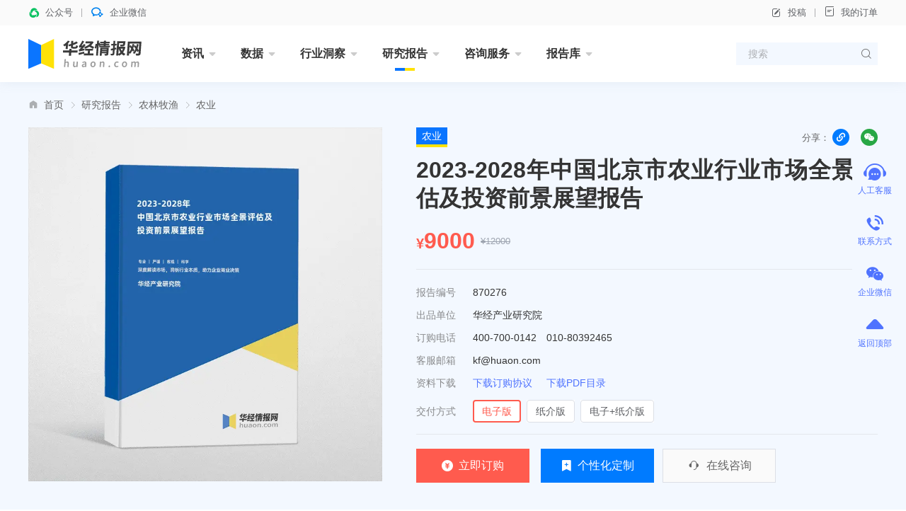

--- FILE ---
content_type: text/html; charset=UTF-8
request_url: https://www.huaon.com/channel/agriculture/870276.html
body_size: 22239
content:
<!DOCTYPE html>
<html lang="zh">
<head>
<meta charset="UTF-8">
<meta name="applicable-device" content="pc" />
<title>2023-2028年中国北京市农业行业市场全景评估及投资前景展望报告_华经情报网_华经产业研究院</title>
<meta name="Keywords" content="2023-2028年中国北京市农业行业市场全景评估及投资前景展望报告" />
<meta name="Description" content="2023-2028年中国北京市农业行业市场全景评估及投资前景展望报告，主要包括规划分析、重点企业竞争力分析、投资前景分析、投资战略与客户策略分析等内容。" />
<link rel="dns-prefetch" href="//cdn.huaon.com">
<link rel="shortcut icon " type="images/x-icon" href="//www.huaon.com/favicon.ico">

<meta name="referrer" content="unsafe-url" />

<link rel="stylesheet" href="/assets/cdn/bootstrap@4/css/bootstrap.min.css">
<link rel="stylesheet" href="//at.alicdn.com/t/c/font_1708787_q8x0j773zcm.css">
<link rel="stylesheet" href="/assets/css/huaon.min.css?v=1.1.1.1">

<style>
.anchor {
    display: block;
    height: 160px;
    margin-top: -160px;
    visibility: hidden;
}

.is-summary p, .is-summary div {
    font-size: 14px;
    line-height: 24px;
    text-align: justify;
    margin-top: 16px;
}

.is-summary p:empty, .is-summary div:empty{
    display: none;
}

.is-summary {
    margin-top: -16px;
}
.hua-list-qwyy .img figure img{object-fit:contain}
</style>

</head>
<body class="research">
<header class="hua-header poi-sticky">
  <div class="hua-header-top">
    <div class="container">
      <div class="hua-header-top__links flex-cy">
        <a class="flex-cy poi-r hover">
          <i class="iconfont icon-wxkfh t-wechat t-bold mr-8"></i>
          <span>公众号</span>
                    <div class="poi-a poi-left poi-top100p padding-24 hover-el-show bg-white shadow z-index-9999">
            <div class="img img-square bg-grey w-96">
              <figure><img src="https://cdn.huaon.com/images/2023/0310/dc8251807f6fb35cf33dc0f580d2d836174eb5ca.png?x-oss-process=style/w120" alt="华经微信公众号"></figure>
            </div>
          </div>
        </a>
        <a class="flex-cy poi-r hover">
          <i class="iconfont icon-qixin t-wxkfh t-bold mr-8"></i>
          <span>企业微信</span>
                    <div class="poi-a poi-left poi-top100p padding-24 hover-el-show bg-white shadow z-index-9999">
            <div class="img img-square bg-grey w-96">
              <figure><img src="https://cdn.huaon.com/images/2023/0310/1a19a9cfd5c98fd9ea188cca9f80ac0cde6e6dda.png?x-oss-process=style/w120" alt="华经企业微信"></figure>
            </div>
          </div>
        </a>
      </div>

      <div class="hua-header-top__links flex-cy">
        <a class="flex-cy" onclick="document.getElementById('tgDialog').style.display='block'"><i class="iconfont icon-bianji mr-8"></i>投稿</a>
        <a href="/order/query" target="_blank"><i class="iconfont icon-dingdan mr-8"></i>我的订单</a>
      </div>
    </div>
  </div>

  <nav class="hua-nav ">
    <div class="container">
      <h2 class="hua-nav__logo"><a href="/"><img class="w-160" src="https://cdn.huaon.com/images/2023/0310/9661f350ca4a02f8d7917adc992aea1e947f903d.svg" alt="华经情报网-华经产业研究院-专注大中华区产业经济情报与研究"></a></h2>
      <ul class="hua-nav__inner">
        <li class="hua-nav__item is-menu ">
          <a class="hua-nav__link" href="/zixun/">资讯<i class="iconfont icon-xiangxia"></i></a>
          <div class="hua-nav-menu">
            <div class="hua-nav-menu__inner">
              <a href="/channel/economy/">财经资讯</a>
              <a href="/channel/xinsanban/">企业动态</a>
              <a href="/channel/tech/">产业前沿</a>
              <a href="/channel/focus/">行业简讯</a>
            </div>
          </div>
        </li>
        <li class="hua-nav__item is-menu ">
          <a class="hua-nav__link" href="/channel/data/">数据<i class="iconfont icon-xiangxia"></i></a>
          <div class="hua-nav-menu">
            <div class="hua-nav-menu__inner">
              <a href="/channel/chinadata/">宏观数据</a>
              <a href="/channel/industrydata/">行业数据</a>
              <a href="/channel/tradedata/">贸易数据</a>
              <a href="/channel/comdata/">企业数据</a>
              <a href="/channel/rank/">排行榜</a>
            </div>
          </div>
        </li>
        <li class="hua-nav__item is-menu ">
          <a class="hua-nav__link" href="/dongcha/">行业洞察<i class="iconfont icon-xiangxia"></i></a>
          <div class="hua-nav-menu">
            <div class="hua-nav-menu__inner">
              <a href="/channel/trend/">华经观点</a>
              <a href="/channel/baike/">行业百科</a>
              <a href="/channel/china/">产业政策</a>
            </div>
          </div>
        </li>
        <li class="hua-nav__item is-menu is-active">
          <a class="hua-nav__link" href="/channel/report/">研究报告<i class="iconfont icon-xiangxia"></i></a>
          <div class="hua-nav-menu is-report">
            <div class="hua-nav-menu__inner">
              <a href="/projectrp" class="is-red t-600">专题报告</a>
              <a href="/channel/jingpin" class="is-red t-600">精品报告</a>
              <i class="w-100p"></i>
              <a href="/channel/energy/">能源矿产</a>
              <a href="/channel/pec/">石油化工</a>
              <a href="/channel/tmt/">互联网信息技术</a>
              <a href="/channel/fin_ins/">金融保险</a>
              <a href="/channel/fangchan/">建筑建材</a>
              <a href="/channel/machine/">机械设备</a>
              <a href="/channel/electric/">电子电器</a>
              <a href="/channel/food/">食品饮料</a>
              <a href="/channel/agri/">农林牧渔</a>
              <a href="/channel/tour/">旅游商贸</a>
              <a href="/channel/medicine/">医疗医药</a>
              <a href="/channel/transport/">交通物流</a>
              <a href="/channel/light/">轻工纺织</a>
              <a href="/channel/protect/">节能环保</a>
              <a href="/channel/educat/">文教体娱</a>
              <a href="/channel/services/">现代服务</a>
              <a href="/channel/safety/">安全防护</a>
              <a href="/channel/other/">其他行业</a>
            </div>
          </div>
        </li>
        <li class="hua-nav__item is-menu ">
          <a class="hua-nav__link" href="/consult/">咨询服务<i class="iconfont icon-xiangxia"></i></a>
          <div class="hua-nav-menu">
            <div class="hua-nav-menu__inner">
              <a href="/consult/feasible/">可行性研究报告</a>
              <a href="/consult/commerce/">商业计划书</a>
              <a href="/consult/custom.html">定制报告</a>
            </div>
          </div>
        </li>
        <li class="hua-nav__item is-menu ">
          <a class="hua-nav__link" href="/library/">报告库<i class="iconfont icon-xiangxia"></i></a>
          <div class="hua-nav-menu">
            <div class="hua-nav-menu__inner">
              <a href="/library/business/">华经商讯</a>
              <a href="/library/bulletin/">行业简报</a>
              <a href="/library/handbook/">产业图鉴</a>
              <a href="/library/enterprise/">企业洞析</a>
            </div>
          </div>
        </li>
<!--        <li class="hua-nav__item is-menu ">-->
<!--          <a class="hua-nav__link" href="/chart/">图表库<i class="iconfont icon-xiangxia"></i></a>-->
<!--          <div class="hua-nav-menu">-->
<!--            <div class="hua-nav-menu__inner">-->
<!--              <a href="/chart/">行业图表</a>-->
<!--              <a href="/chart/dongcha">行业洞察</a>-->
<!--              <a href="/chart/report">研究报告</a>-->
<!--              <a href="/chart/free">免费报告</a>-->
<!--            </div>-->
<!--          </div>-->
<!--        </li>-->
      </ul>
      <form class="hua-header-search" action="/search">
        <input name="word" class="hua-header-search__input" placeholder="搜索">
        <button type="submit" class="iconfont icon-search"></button>
      </form>
    </div>
  </nav>
</header>

<div id="tgDialog" style="display:none">
  <div class="modal fade show display-block">
    <div class="modal-dialog modal-dialog-centered">
      <div class="modal-content">
        <div class="modal-body text-center t-18">
          <p class="mt-24">如有投稿需求，请把文章发送到邮箱</p>
          <strong>tougao@huaon.com</strong>
          <p>一经录用会有专人和您联系</p>
          <p class="mt-24">公众号客服</p>
          <div class="img ml-auto mr-auto img-square w-112">
            <figure><img src="//cdn.huaon.com/qrcode.png?x-oss-process=style/fine" alt="华经情报网公众号二维码"></figure>
          </div>
          <div class="flex-center mt-24 mb-16">
            <button type="button" class="btn btn-primary w-144" onclick="document.getElementById('tgDialog').style.display='none'">我知道了</button>
          </div>
        </div>
      </div>
    </div>
  </div>
  <div class="modal-backdrop fade show"></div>
</div>



<main>
  <section class="hua-report__wrap padding-t-24">
    <div class="container">
      <ol class="breadcrumb iconfont icon-home-fill"><li class="breadcrumb-item"><a href="/">首页</a></li><li class="breadcrumb-item"><a href="/channel/report">研究报告</a></li><li class="breadcrumb-item"><a href="/channel/agri">农林牧渔</a></li><li class="breadcrumb-item"><a href="/channel/agriculture">农业</a></li></ol>
                  <section class="hua-report mt-24 padding-b-48">
        <div class="hua-report__cover img img-square mr-48">
          <figure class="no-bg">
                        <img src="//www.huaon.com/cover/02/76/870276.webp?v=2023-10-17 15:19:27" alt="2023-2028年中国北京市农业行业市场全景评估及投资前景展望报告">
                      </figure>
        </div>

        <form class="hua-report__content hua-report-form flex-fluid flex-column" action="/order" id="vueApp">
          <input type="hidden" name="id" value="870276">
          <div class="flex-cy mb-12">
            <a class="hua-tag hua-tag--blue hua-tag--lg" href="/tag/nongye" target="_blank">农业</a>            <div class="ml-auto t-secondary flex-cy t-center">
              <span class="mr-4 t-13">分享：</span>
              <div class="pointer w-24 h-24 rounded-circle bg-primary t-white mr-16 flex-center poi-r hover-el-wrap" id="pageCopyUrl">
                <div class="tooltip bs-tooltip-top poi-bottom hover-el" style="opacity:1;margin-bottom:26px">
                  <i class="arrow poi-center-x"></i>
                  <div class="tooltip-inner t-nowrap t-12">复制链接</div>
                </div>
                <i class="iconfont icon-link- t-14"></i>
              </div>
              <div class="poi-r hua-content__share-qrcode-wrap flex">
                <i class="iconfont icon-weixin pointer w-24 h-24 rounded-circle bg-success t-white flex-center t-14"></i>
                <div class="hua-content__share-qrcode is-bottom" id="pageQRCode"></div>
              </div>
            </div>
          </div>
          <h1 class="hua-report__name">2023-2028年中国北京市农业行业市场全景评估及投资前景展望报告</h1>
          <span class="poi-a disabled opacity-0">发布时间：2023-02-17</span>

          <div class="hua-report__jia t-price h-48 flex-cy mt-16">
            <small class="t-20 mt-8 t-600">¥</small>
            <strong class="t-32" v-text="price||9000">9000</strong>
            <del class="t-13 t-placeholder ml-8 mr-24">¥12000</del>
          </div>

          <i class="line mt-16 mb-16"></i>

          <ul class="l-32 mb-16">
            <li class="flex-cy"><label class="t-secondary w-80 opacity-75">报告编号</label><span>870276</span></li>
            <li class="flex-cy"><label class="t-secondary w-80 opacity-75">出品单位</label><span>华经产业研究院</span></li>
            <li class="flex-cy"><label class="t-secondary w-80 opacity-75">订购电话</label><span>400-700-0142　010-80392465</span></li>
            <li class="flex-cy"><label class="t-secondary w-80 opacity-75">客服邮箱</label><span>kf@huaon.com</span></li>
            <li class="flex-cy"><label class="t-secondary w-80 opacity-75">资料下载</label><span>
              <a class="t-blue mr-16" href="https://cdn.huaon.com/%E5%8D%8E%E7%BB%8F%E6%83%85%E6%8A%A5%E7%BD%91%E4%BA%A7%E5%93%81%E8%AE%A2%E8%B4%AD%E5%8D%95.docx">下载订购协议</a>
              <a class="t-blue" href="//www.huaon.com/pdf/02/76/870276.pdf">下载PDF目录</a>
            </span></li>
            <li class="flex-cy mt-8">
              <label class="t-secondary w-80 opacity-75">交付方式</label>
              <div class="hua-report__price-items flex-fluid hua-report-type">
                <label class="hua-report__price-item"><input type="radio" name="type" value="1" checked="checked" @click="price=9000"><span>电子版</span></label>
                <label class="hua-report__price-item"><input type="radio" name="type" value="2" @click="price=9000"><span>纸介版</span></label>
                <label class="hua-report__price-item"><input type="radio" name="type" value="3" @click="price=9200"><span>电子+纸介版</span></label>
              </div>
            </li>
          </ul>

          <i class="line mt-auto mb-20"></i>
          <div class="hua-report__btns flex-cy">
            <button type="submit" class="btn btn-danger btn--cart h-48 btn-submit flex-c w-160 mr-16"><i class="iconfont icon-a-13_1_3 mr-8"></i>立即订购</button>
            <a class="btn btn-primary h-48 mr-12 flex-c w-160" href="/consult/custom.html" target="_blank"><i class="iconfont icon-a-13_1_4 mr-8"></i>个性化定制</a>
            <a class="btn btn-plain h-48 mr-12 flex-c w-160 bg-grey border-blue-light t-secondary" onclick="open53()"><i class="iconfont icon-a-13_1_5 mr-8 t-20"></i>在线咨询</a>
          </div>
        </form>
      </section>
    </div>
  </section>

  <div class="anchor" id="report_contents"></div>
  <div class="container mt-16">
    <section class="hua-content__wrap">
      <div class="hua-report-contents__wrap ">
        <section class="hua-report-nav flex-cy" style="top:116px">
          <i class="poi-a poi-left poi-bottom w-100p bg-blue-light h-1"></i>
          <ul class="hua-report-nav__inner flex">
            <li id="menu" class="is-active"><a href="#report_contents">报告目录</a></li>
            <li id="method"><a href="#report_method">研究方法</a></li>
            <li id="data"><a href="#report_data">数据来源</a></li>
          </ul>

          <div class="ml-auto t-12">
            <a class="t-grey hover" href="https://cdn.huaon.com/%E5%8D%8E%E7%BB%8F%E6%83%85%E6%8A%A5%E7%BD%91%E4%BA%A7%E5%93%81%E8%AE%A2%E8%B4%AD%E5%8D%95.docx">下载订购协议</a>
            <i class="line line-v h-12 ml-12 mr-12"></i>
            <a class="t-grey hover" href="/about#订购流程">订购流程</a>
          </div>
        </section>

        <div class="hua-report__section mt-24">
          <div class="hua-report-contents__body is-summary  t-14 l-24 t-justify">
           <p>
	本研究报告数据主要采用国家统计数据，海关总署，问卷调查数据，商务部采集数据等数据库。其中宏观经济数据主要来自国家统计局，部分行业统计数据主要来自国家统计局及市场调研数据，企业数据主要来自于国统计局规模企业统计数据库及证券交易所等，价格数据主要来自于各类市场监测数据库。
</p>
<p>
</p>
<p>
	          </div>
        </div>

        <div class="hua-report__section mt-24">
          <h3 class="hua-report__section-title">报告目录</h3>
          <div class="hua-report-contents__body is-report mb-40"><div class="anchor" id="chapter_1"></div><h4><span class="is-chapter-num">第一章</span>中国农业生产发展分析</h4><p>第一节 中国农业经济发展分析</p><p>一、农业经济发展概况</p><p>二、农业固定资产投资</p><p>三、农业播种情况分析</p><p>四、农业总产值及构成</p><p>五、国有农场生产情况分析</p><p>第二节 中国农业生产情况分析</p><p>一、粮食作物生产情况分析</p><p>二、油料作物生产情况分析</p><p>三、林产品生产情况分析</p><p>四、畜产品生产情况分析</p><p>五、水产品生产情况分析</p><p>六、水果产品生产情况分析</p><p>第三节 中国农产品生产效益分析</p><p>一、粮食作物生产成本效益</p><p>二、油料作物生产成本效益</p><p>三、生猪养殖生产成本效益</p><p>四、水果生产成本效益分析</p><p>第四节 中国现代农业发展分析</p><p>一、现代农业的内涵分析</p><p>二、现代农业基本特征分析</p><p>三、现代农业发展类型</p><p>（一）都市农业</p><p>（二）设施农业</p><p>（三）生态农业</p><p>（四）加工农业</p><p>（五）订单农业</p><p>（六）特色农业</p><p>（七）高效农业</p><p>（八）立体农业</p><p>四、现代农业发展前景展望</p><p>五、现代农业发展目标分析</p><div class="anchor" id="chapter_2"></div><h4><span class="is-chapter-num">第二章</span>年北京市农业发展环境分析</h4><p>第一节 年北京市经济发展环境分析</p><p>一、北京GDP增长情况分析</p><p>二、工业经济发展形势分析</p><p>三、社会固定资产投资分析</p><p>四、全社会消费品零售总额</p><p>五、城乡居民收入增长分析</p><p>六、居民消费价格变化分析</p><p>第二节 北京市农业政策环境分析</p><p>第三节 北京市农业生产社会环境分析</p><p>一、北京耕地资源现状分析</p><p>二、北京市农业人口数量分析</p><p>三、北京市农村居民收入分析</p><p>四、北京市农村医疗情况分析</p><div class="anchor" id="chapter_3"></div><h4><span class="is-chapter-num">第三章</span>北京市农业发展分析</h4><p>第一节 北京市农业发展现状</p><p>一、北京市农业技术推广分析</p><p>二、北京农产品质量安全情况</p><p>三、北京农业信息化发展现状</p><p>四、北京市农业固定资产投资情况</p><p>五、北京市农业总产值及其构成</p><p>第二节 北京市农业重点领域分析</p><p>一、北京市设施农业发展分析</p><p>二、北京市绿色生态农业分析</p><p>三、北京市现代高效农业分析</p><p>四、北京市都市休闲农业分析</p><p>第三节 北京市现代农业重点技术分析</p><p>一、生物育种</p><p>二、农业机械</p><p>三、施用肥料</p><p>四、栽培技术</p><div class="anchor" id="chapter_4"></div><h4><span class="is-chapter-num">第四章</span>北京市农产品生产情况分析</h4><p>第一节 北京市农作物播种面积分析</p><p>一、北京市粮食作物播种面积</p><p>（一）北京市稻谷播种面积</p><p>（二）北京市小麦播种面积</p><p>（三）北京市玉米播种面积</p><p>（四）北京市大豆播种面积</p><p>二、北京市油料播种面积分析</p><p>三、北京市棉花播种面积分析</p><p>四、北京市药材播种面积分析</p><p>五、北京瓜类及草莓播种面积</p><p>六、北京蔬菜及食用菌播种面积</p><p>七、北京市饲料播种面积分析</p><p>八、北京市花卉播种面积分析</p><p>九、北京市果园面积分析</p><p>第二节 北京市农作物生产情况分析</p><p>一、北京市粮食作物产量分析</p><p>（一）北京市稻谷产量分析</p><p>（二）北京市小麦产量分析</p><p>（三）北京市玉米产量分析</p><p>（四）北京市大豆产量分析</p><p>二、北京市油料产量分析</p><p>三、北京市棉花产量分析</p><p>四、北京市药材产量分析</p><p>五、北京瓜类及草莓产量</p><p>六、北京蔬菜及食用菌产量</p><p>七、北京干鲜果品产量分析</p><p>第三节 北京市林业生产情况分析</p><p>一、北京市造林面积分析</p><p>二、北京市育苗面积分析</p><p>第四节 北京市畜产品生产情况分析</p><p>一、北京市畜牧养殖规模分析</p><p>（一）北京市牛养殖规模</p><p>（二）北京市羊养殖规模</p><p>（三）北京市猪养殖规模</p><p>（四）北京市家禽存栏量</p><p>（五）北京市兔子存栏量</p><p>二、北京市畜产品产量分析</p><p>（一）北京市肉类产量分析</p><p>（二）北京市猪肉产量分析</p><p>（三）北京市牛肉产量分析</p><p>（四）北京市羊肉产量分析</p><p>（五）北京市牛奶产量分析</p><p>（六）北京市禽蛋产量分析</p><p>第五节 北京市水产品生产情况分析</p><p>一、北京市渔业水域面积</p><p>二、北京市水产品总产量</p><div class="anchor" id="chapter_5"></div><h4><span class="is-chapter-num">第五章</span>2018-2022年北京市农副食品加工市场分析</h4><p>第一节 2018-2022年北京市农副食品加工行业分析</p><p>一、2018-2022年北京市农副食品加工行业分析</p><p>二、2018-2022年北京市农副食品加工行业分析</p><p>第二节 2018-2022年北京市农副食品加工重点领域分析</p><p>一、北京市谷物磨制行业发展分析</p><p>二、北京屠宰及肉类加工行业分析</p><p>三、北京市果蔬加工行业发展分析</p><p>四、北京市饲料加工行业发展分析</p><p>第三节 2018-2022年北京市农副食品加工行业分析</p><p>一、北京市农副食品加工企业数量分析</p><p>二、北京市农副食品加工行业资产总额</p><p>三、北京市农副食品加工行业销售收入</p><p>四、北京市农副食品加工行业利润总额</p><p>第四节 2018-2022年北京市农副食品加工经营效益</p><p>一、北京市农副食品加工所属行业偿债能力</p><p>二、北京市农副食品加工所属行业盈利能力</p><p>三、北京市农副食品加工所属行业的毛利率</p><p>四、北京市农副食品加工所属行业运营能力</p><div class="anchor" id="chapter_6"></div><h4><span class="is-chapter-num">第六章</span>北京市农产品贸易市场分析</h4><p>第一节 中国农产品贸易市场分析</p><p>一、中国农产品进出口分析</p><p>二、北京市农产品进口情况</p><p>三、北京市农产品出口情况</p><p>第二节 北京市农产品贸易壁垒分析</p><p>一、绿色贸易壁垒</p><p>二、检验检疫壁垒</p><p>三、身份认证/验证壁垒</p><p>四、标签规则壁垒</p><p>五、贸易救济壁垒</p><p>六、其他非关税壁垒</p><p>第三节 北京市农产品国际竞争力分析</p><div class="anchor" id="chapter_7"></div><h4><span class="is-chapter-num">第七章</span>北京市农产品流通销售市场分析</h4><p>第一节 北京市农产品流通市场分析</p><p>一、北京市农产品流通发展现状</p><p>二、北京市农产品流通中心分析</p><p>三、北京市农产品流通发展策略</p><p>第二节 北京市农产品批发市场分析</p><p>一、北京市农批市场交易规模</p><p>二、北京市粮油批发市场分析</p><p>三、北京市肉禽蛋批发市场分析</p><p>四、北京市水产品批发市场分析</p><p>五、北京市蔬菜批发市场分析</p><p>六、北京干鲜果品批发市场分析</p><p>七、北京市农产品批发建设动态</p><p>第三节 北京市重点农产品批发市场分析</p><p>一、北京新发地农产品批发市场</p><p>二、北京农产品中央批发市场</p><p>三、北京八里桥农产品中心批发市场</p><p>四、北京顺鑫石门农产品批发市场</p><div class="anchor" id="chapter_8"></div><h4><span class="is-chapter-num">第八章</span>北京市农产品消费及销售渠道和模式分析</h4><p>第一节 北京市居民农产品消费情况分析</p><p>一、北京市粮油消费情况分析</p><p>二、北京市肉类消费情况分析</p><p>三、北京市奶类消费情况分析</p><p>四、北京市蔬菜消费情况分析</p><p>五、北京市水果消费情况分析</p><p>第二节 北京市农产品销售渠道分析</p><p>一、农批市场</p><p>二、大型超市</p><p>三、社区超市</p><p>四、流动菜贩</p><p>五、网络渠道</p><div class="anchor" id="chapter_9"></div><h4><span class="is-chapter-num">第九章</span>北京市农业生产资料市场分析</h4><p>第一节 化肥</p><p>一、北京市化肥行业发展概述</p><p>二、北京市化肥需求情况分析</p><p>（一）北京市农用化肥施用量</p><p>（二）北京市农用氮肥施用量</p><p>（三）北京市农用磷肥施用量</p><p>（四）北京市农用钾肥施用量</p><p>第二节 农药</p><p>一、北京市农药行业发展概述</p><p>二、北京市农药需求情况分析</p><p>三、北京市农药使用情况分析</p><p>四、北京市农药发展前景分析</p><p>第三节 农用塑料薄膜</p><p>一、北京市农用薄膜的产量</p><p>二、北京市农用薄膜使用量</p><p>三、北京市地膜使用量分析</p><p>四、北京市地膜覆盖面积分析</p><p>第四节 农业机械</p><p>一、北京市农业机械发展分析</p><p>二、北京市农用机械保有量分析</p><p>（一）农用机械总动力分析</p><p>（二）农用大中型拖拉机</p><p>（三）农用小型拖拉机</p><p>（四）其他农业机械</p><div class="anchor" id="chapter_10"></div><h4><span class="is-chapter-num">第十章</span>北京市农业园区建设规划分析</h4><p>第一节 中国现代农业园区发展情况</p><p>一、现代农业园区发展背景</p><p>二、现代农业园区发展历程</p><p>三、现代农业园区发展特点</p><p>四、现代农业园区开发类别</p><p>五、现代农业技术从业人员</p><p>六、现代农业园区建设成就</p><p>七、现代农业园区科技成果</p><p>第二节 中国现代农业园招商情况</p><p>一、企业入园行为分析</p><p>二、现代农业园区招商环境</p><p>三、现代农业园区招商现状</p><p>四、投资者影响因素分析</p><p>（一）现代农业园区发展环境</p><p>（二）现代农业园区自身优势</p><p>（三）现代农业园区策略规划</p><p>五、现代农业园区招商策略</p><p>（一）园区招商策略</p><p>（二）场地招商策略</p><p>（三）项目招商策略</p><p>六、现代农业园区招商策划</p><p>（一）确立现代农业园区目标</p><p>（二）广泛搜集各方资料</p><p>（三）制订各类招商方案</p><p>（四）比较选择招商方案</p><p>（五）招商方案具体实施</p><p>（六）方案的跟踪和反馈</p><p>第三节 北京现代农业园区发展现状分析</p><p>一、北京现代农业园发展现状</p><p>二、北京现代农业园机构统计</p><p>三、北京现代农业园发展前景</p><p>第四节 现代农业园区推广研究</p><p>一、技术研究推广平台</p><p>二、产品创新推广平台</p><p>三、经营管理推广平台</p><p>四、人才培训推广平台</p><p>五、资本运作推广平台</p><p>六、政策服务推广平台</p><p>第五节 北京现代园区发展对策分析</p><p>一、建立多元投资主体机制</p><p>二、推动完善土地流转机制</p><p>三、建立有效科技创新机制</p><p>四、建立科技成果推广机制</p><p>五、完善园区服务管理体系</p><div class="anchor" id="chapter_11"></div><h4><span class="is-chapter-num">第十一章</span>北京市农业重点企业竞争力分析</h4><p>第一节 北京顺鑫农业股份有限公司</p><p>一、企业发展简况分析</p><p>二、企业经营情况分析</p><p>三、企业经营优劣势分析</p><p>第二节 北京首农食品集团有限公司</p><p>一、企业发展简况分析</p><p>二、企业经营情况分析</p><p>三、企业经营优劣势分析</p><p>第三节 北京绿富隆农业有限责任公司</p><p>一、企业发展简况分析</p><p>二、企业经营情况分析</p><p>三、企业经营优劣势分析</p><p>第四节 北京汇源农业股份有限公司</p><p>一、企业发展简况分析</p><p>二、企业经营情况分析</p><p>三、企业经营优劣势分析</p><p>第五节 正谷（北京）农业发展有限公司</p><p>一、企业发展简况分析</p><p>二、企业经营情况分析</p><p>三、企业经营优劣势分析</p><div class="anchor" id="chapter_12"></div><h4><span class="is-chapter-num">第十二章</span>2023-2028年北京市农业投资前景分析</h4><p>第一节 年北京市农业投资前景预测分析</p><p>一、北京农业发展前景分析</p><p>二、北京农业产值预测分析</p><p>三、北京农业发展战略分析</p><p>第二节 年北京市农产品加工前景预测分析</p><p>一、北京农产品加工市场前景</p><p>二、北京农产品加工需求预测</p><p>三、北京农产品加工盈利预测</p><p>第三节 年北京市农业行业投资风险分析</p><p>一、产业政策风险</p><p>二、市场竞争风险</p><p>三、食品安全风险</p><p>四、产业技术风险</p><p>五、其他方面风险</p><p>第四节 2023-2028年北京市农业投融资策略建议</p><p>一、利用股权融资谋划机遇</p><p>二、债权融资配置资本结构</p><p>三、政府杠杆拓展融资渠道</p><p>四、关注民资和外资的动向</p><div class="anchor" id="chapter_13"></div><h4><span class="is-chapter-num">第十三章</span>北京农业企业投资战略与客户策略分析</h4><p>第一节 北京农业企业发展战略规划背景意义</p><p>第二节 北京农业企业战略规划制定依据</p><p>一、国家产业政策</p><p>二、行业发展规律</p><p>三、企业资源与能力</p><p>四、可预期的战略定位</p><p>第三节 北京农业企业战略规划策略分析</p><p>一、战略综合规划</p><p>二、技术开发战略</p><p>三、区域战略规划</p><p>四、产业战略规划</p><p>五、营销品牌战略</p><p>六、竞争战略规划</p></div>

          <div class="flex-wrap l-40 t-16">
      <a class="bg-blue-light padding-l-16 padding-r-16 t-nowrap mr-16 mb-16 t-blue hover-white-blue hover-ele" href="/tag/nongye" target="_blank">农业</a>
        <a class="bg-blue-light padding-l-16 padding-r-16 t-nowrap mr-16 mb-16 t-blue hover-white-blue hover-ele" href="/tag/beijing" target="_blank">北京</a>
    </div>


          <div class="bg-blue-light mb-16 h-64 flex-cy">
            <i class="w-4 h-100p bg-blue mr-24"></i>
            <span>如您有个性化需求，请点击</span>
            <a class="btn btn-primary ml-16 btn-sm w-96" href="/consult/custom.html">定制服务</a>
          </div>
        </div>

        <div class="anchor" id="report_method"></div>
        <div class="hua-report__section mt-24">
          <h3 class="hua-report__section-title">研究方法</h3>
          <div class="hua-report-contents__body">
            <p class="t-justify l-24 mb-16">
              报告研究基于研究团队收集的大量一手和二手信息，使用桌面研究与定量调查、定性分析相结合的方式，全面客观的剖析当前行业发展的总体市场容量、产业链、竞争格局、进出口、经营特性、盈利能力和商业模式等。科学使用SCP模型、SWOT、PEST、回归分析、SPACE矩阵等研究模型与方法综合分析行业市场环境、产业政策、竞争格局、技术革新、市场风险、行业壁垒、机遇以及挑战等相关因素。根据各行业的发展轨迹及实践经验，对行业未来的发展趋势做出客观预判，助力企业商业决策。</p>
            <div class="el-observer bg-grey" style="height:372px" data-src="https://cdn.huaon.com/v3/image/13_2_1.svg"></div>
            <div class="el-observer bg-grey mt-24" style="height:278px" data-src="https://cdn.huaon.com/v3/image/13_2_2.svg"></div>
          </div>
        </div>

        <div class="anchor" id="report_data"></div>
        <div class="hua-report__section mt-24">
          <h3 class="hua-report__section-title">数据来源</h3>
          <div class="hua-report-contents__body">
            <p class="t-justify l-24 mb-16">本公司数据来源主要是一手资料和二手资料相结合，本司建立了严格的数据清洗、加工和分析的内控体系，分析师采集信息后，严格按照公司评估方法论和信息规范的要求，并结合自身专业经验，对所获取的信息进行整理、筛选，最终通过综合统计、分析测算获得相关产业研究成果。<br><br>
              一手资料来源于我司调研部门对行业内重点企业访谈获取的一手信息数据，采访对象涉及企业CEO、营销总监、高管、技术负责人、行业专家、产业链上下游企业、分销商、代理商、经销商、相关投资机构等。市场调研部分的一手信息来源为需要研究的对象终端消费群体。</p>

            <div class="el-observer bg-grey" style="height:187px" data-src="https://cdn.huaon.com/v3/image/13_2_3.svg"></div>

            <p class="t-justify l-24 mt-16 mb-16">二手资料来源主要包括全球范围相关行业新闻、公司年报、非盈利性组织、行业协会、政府机构、海关数据及第三方数据库等，根据具体行业，应用的二手信息来源具有一定的差异。二手信息渠道涉及SEC、公司年报、国家统计局、中国海关、WIND数据库、CEIC数据库、国研网、BvD ORBIS ASIA PACIFIC数据库、皮书数据库及中经专网、国家知识产权局等。</p>
            <div class="el-observer bg-grey" style="height:370px" data-src="https://cdn.huaon.com/v3/image/eszlly.svg"></div>
          </div>
        </div>

        <div class="hua-report__section mt-24">
          <h3 class="hua-report__section-title">售后服务</h3>
          <div class="hua-report-contents__body">
            <p class="t-justify l-24">华经产业研究院提供完善的售后服务体系，您的反馈均1个工作日内快速回应，及时解决您的需求。</p>
          </div>
        </div>

        <div class="hua-report__section mt-24">
          <h3 class="hua-report__section-title">版权提示</h3>
          <div class="hua-report-contents__body">
            <p class="t-justify l-24">华经产业研究院倡导尊重与保护知识产权，对有明确来源的内容均注明出处。若发现本站文章存在内容、版权或其它问题，请联系kf@huaon.com，我们将及时与您沟通处理</p>
          </div>
        </div>

      </div>
      <aside class="hua-content__side mt--24">
        <i class="hua-primay-line h-4 mt-24"></i>
<div class="hua-box border-t0 flex-column padding-20">
  <div class="flex-cy h-24 mb-20">
    <h2 class="t-20 t-600">热门报告</h2>
  </div>
      <div class="flex">
        <div class="flex-1 poi-r ">
      <a class="img img-square hua-report-cover" href="/channel/jingpin/machine/1119995.html" target="_blank">
        <figure><img src="//www.huaon.com/cover/99/95/1119995.webp" alt="2026-2032年中国商业运载火箭行业市场深度分析及投资价值评估报告">
</figure>
      </a>
      <a class="hua-tag hua-tag--blue poi-a poi-top poi-right z-index-1" href="/tag/shangyeyunzaihuojian" target="_blank">商业运载火箭</a>      <h3 class="t-13 l-20 mt-8 t-justify"><a href="/channel/jingpin/machine/1119995.html" target="_blank">2026-2032年中国商业运载火箭行业市场深度分析及投资价值评估报告</a></h3>
    </div>
        <div class="flex-1 poi-r ml-20">
      <a class="img img-square hua-report-cover" href="/channel/jingpin/tour/1119994.html" target="_blank">
        <figure><img src="//www.huaon.com/cover/99/94/1119994.webp" alt="2026-2032年中国跨境电子商务行业市场全景监测及投资方向研究报告">
</figure>
      </a>
      <a class="hua-tag hua-tag--blue poi-a poi-top poi-right z-index-1" href="/tag/kujingdianzishangwu" target="_blank">跨境电子商务</a>      <h3 class="t-13 l-20 mt-8 t-justify"><a href="/channel/jingpin/tour/1119994.html" target="_blank">2026-2032年中国跨境电子商务行业市场全景监测及投资方向研究报告</a></h3>
    </div>
      </div>

  <ul class="hua-report-list border-t mt-16">
        <li class="flex mt-16">
      <a class="img img-square hua-report-cover w-72 mr-16" href="/channel/jingpin/machine/1117643.html" target="_blank">
        <figure><img src="//www.huaon.com/cover/76/43/1117643.webp" alt="2026-2032年中国智能无人机行业市场深度分析及投资战略规划报告">
</figure>
      </a>
      <div class="flex-fluid flex-column">
        <h3 class="t-13 l-20 h-40 t-line2"><a href="/channel/jingpin/machine/1117643.html" target="_blank">2026-2032年中国智能无人机行业市场深度分析及投资战略规划报告</a></h3>
        <span class="mt-auto"><a class="hua-card__tag hua-tag hua-tag--light hua-tag--mini" href="/tag/zhinaimorenji" target="_blank">智能无人机</a></span>
      </div>
    </li>
        <li class="flex mt-16">
      <a class="img img-square hua-report-cover w-72 mr-16" href="/channel/jingpin/machine/1115843.html" target="_blank">
        <figure><img src="//www.huaon.com/cover/58/43/1115843.webp" alt="2026-2032年中国工业机器人行业市场深度研究及投资机会洞察报告">
</figure>
      </a>
      <div class="flex-fluid flex-column">
        <h3 class="t-13 l-20 h-40 t-line2"><a href="/channel/jingpin/machine/1115843.html" target="_blank">2026-2032年中国工业机器人行业市场深度研究及投资机会洞察报告</a></h3>
        <span class="mt-auto"><a class="hua-card__tag hua-tag hua-tag--light hua-tag--mini" href="/tag/gongyejiqiren" target="_blank">工业机器人</a></span>
      </div>
    </li>
        <li class="flex mt-16">
      <a class="img img-square hua-report-cover w-72 mr-16" href="/channel/jingpin/energy/1113624.html" target="_blank">
        <figure><img src="//www.huaon.com/cover/36/24/1113624.webp" alt="2026-2032年中国电力建设行业发展潜力预测及投资战略咨询报告">
</figure>
      </a>
      <div class="flex-fluid flex-column">
        <h3 class="t-13 l-20 h-40 t-line2"><a href="/channel/jingpin/energy/1113624.html" target="_blank">2026-2032年中国电力建设行业发展潜力预测及投资战略咨询报告</a></h3>
        <span class="mt-auto"><a class="hua-card__tag hua-tag hua-tag--light hua-tag--mini" href="/tag/dianlijianshe" target="_blank">电力建设</a></span>
      </div>
    </li>
      </ul>
</div>

        <i class="hua-primay-line h-4 mt-24"></i>
<div class="hua-box border-t0 flex-column padding-t-20">
  <div class="flex-cy h-24 padding-l-20 padding-r-20">
    <h2 class="t-20 t-600"><a href="/channel/trend/">华经观点</a></h2>
    <a class="ml-auto t-placeholder t-12" href="/channel/trend/">更多<i class="iconfont icon-angle"></i></a>
  </div>
  <ul class="hua-list padding-l-20 padding-r-20 mt-4">
            <li class="flex mt-16">
      <a class="img img-match img-square w-120 h-72 mr-16" href="/channel/trend/1138875.html" target="_blank">
        <figure><img src="https://cdn.huaon.com/images/2023/0923/3e9d09037fa7a74ce635ee5841da5716bb45dd2a.jpg?x-oss-process=style/w240" alt="2025年中国创新药械行业现状分析及前景展望，数智技术融合，重塑产业全链条价值「图」"></figure>
      </a>
      <div class="flex-fluid flex-column">
        <h3 class="t-14 l-20 h-40 t-line2"><a  href="/channel/trend/1138875.html" target="_blank">2025年中国创新药械行业现状分析及前景展望，数智技术融合，重塑产业全链条价值「图」</a></h3>
        <span class="mt-auto"><a class="hua-card__tag hua-tag hua-tag--light hua-tag--mini" href="/tag/chuangxinyaoxie" target="_blank">创新药械</a></span>
      </div>
    </li>
        <li class="flex mt-16">
      <a class="img img-match img-square w-120 h-72 mr-16" href="/channel/trend/1138874.html" target="_blank">
        <figure><img src="https://cdn.huaon.com/images/2023/0923/bc2fb4684eaa57af107428b61565c916a6872ebc.jpg?x-oss-process=style/w240" alt="2025年中国5G通信模组行业现状及趋势分析，5G-A技术赋能模组向高速率、低时延、广连接升级「图」"></figure>
      </a>
      <div class="flex-fluid flex-column">
        <h3 class="t-14 l-20 h-40 t-line2"><a  href="/channel/trend/1138874.html" target="_blank">2025年中国5G通信模组行业现状及趋势分析，5G-A技术赋能模组向高速率、低时延、广连接升级「图」</a></h3>
        <span class="mt-auto"><a class="hua-card__tag hua-tag hua-tag--light hua-tag--mini" href="/tag/tongshenmoqu" target="_blank">通信模组</a></span>
      </div>
    </li>
        <li class="flex mt-16">
      <a class="img img-match img-square w-120 h-72 mr-16" href="/channel/trend/1138873.html" target="_blank">
        <figure><img src="https://cdn.huaon.com/images/2026/0125/1cd569ff672860d6b18ae0a78b78196290b122b6.png?x-oss-process=style/w240" alt="2025年中国现制柠檬茶行业现状及趋势（附市场规模、竞争格局、产业链及人均消费）「图」"></figure>
      </a>
      <div class="flex-fluid flex-column">
        <h3 class="t-14 l-20 h-40 t-line2"><a  href="/channel/trend/1138873.html" target="_blank">2025年中国现制柠檬茶行业现状及趋势（附市场规模、竞争格局、产业链及人均消费）「图」</a></h3>
        <span class="mt-auto"><a class="hua-card__tag hua-tag hua-tag--light hua-tag--mini" href="/tag/xianzhichumengcha" target="_blank">现制柠檬茶</a></span>
      </div>
    </li>
        <li class="flex mt-16">
      <a class="img img-match img-square w-120 h-72 mr-16" href="/channel/trend/1138872.html" target="_blank">
        <figure><img src="https://cdn.huaon.com/images/2026/0125/0fde9c1d965bfe7651bdaf990b2425e0dfe1a84a.png?x-oss-process=style/w240" alt="2025年中国身体洗护用品行业现状及趋势，配方与形态创新，情绪价值强化「图」"></figure>
      </a>
      <div class="flex-fluid flex-column">
        <h3 class="t-14 l-20 h-40 t-line2"><a  href="/channel/trend/1138872.html" target="_blank">2025年中国身体洗护用品行业现状及趋势，配方与形态创新，情绪价值强化「图」</a></h3>
        <span class="mt-auto"><a class="hua-card__tag hua-tag hua-tag--light hua-tag--mini" href="/tag/shentixihuyongpin" target="_blank">身体洗护用品</a></span>
      </div>
    </li>
        <li class="flex mt-16">
      <a class="img img-match img-square w-120 h-72 mr-16" href="/channel/trend/1138867.html" target="_blank">
        <figure><img src="https://cdn.huaon.com/images/2023/0923/ea11d8111559960656ab7b5da5b6db54e47cd45c.png?x-oss-process=style/w240" alt="2025年中国淀粉糖行业发展现状及趋势（附产业链、应用结构、产量及消费量）「图」"></figure>
      </a>
      <div class="flex-fluid flex-column">
        <h3 class="t-14 l-20 h-40 t-line2"><a  href="/channel/trend/1138867.html" target="_blank">2025年中国淀粉糖行业发展现状及趋势（附产业链、应用结构、产量及消费量）「图」</a></h3>
        <span class="mt-auto"><a class="hua-card__tag hua-tag hua-tag--light hua-tag--mini" href="/tag/dianfentang" target="_blank">淀粉糖</a></span>
      </div>
    </li>
        </li>
  </ul>
  <a class="bg-blue-light bg-hover-blue flex-center h-40 t-blue t-13 mt-20" href="/channel/trend/">
    <span class="hover-white">查看更多</span>
  </a>
</div>


        <i class="hua-primay-line h-4 mt-24"></i>
<div class="hua-box border-t0 flex-column padding-20">
  <div class="flex-cy h-24">
    <h2 class="t-20 t-600">咨询服务</h2>
  </div>
  <div class="flex-wrap mt-8 t-16 l-20 t-600 service-side">
    <a class="w-50p flex-column flex-center mt-24" href="/channel/report/">
      <i class="iconfont icon-a-1_8_1 is-yjbg t-linear w-80 h-80 bordered border-blue-light border-hover-blue circle mr-0 mb-12 flex-c"></i>
      <span>研究报告</span>
    </a>
    <a class="w-50p flex-column flex-center mt-24" href="/consult/commerce/">
      <i class="iconfont icon-a-1_8_2 is-syjhs t-linear w-80 h-80 bordered border-blue-light border-hover-blue circle mr-0 mb-12 flex-c"></i>
      <span>商业计划书</span>
    </a>
    <a class="w-50p flex-column flex-center mt-24" href="/consult/feasible/">
      <i class="iconfont icon-a-1_8_3 is-kybg t-linear w-80 h-80 bordered border-blue-light border-hover-blue circle mr-0 mb-12 flex-c"></i>
      <span>可研报告</span>
    </a>
    <a class="w-50p flex-column flex-center mt-24" href="/consult/custom.html">
      <i class="iconfont icon-a-1_8_4 t-linear is-dzfw t-linear w-80 h-80 bordered border-blue-light border-hover-blue circle mr-0 mb-12 flex-c"></i>
      <span>定制服务</span>
    </a>
  </div>
</div>

<style>
.service-side .iconfont{-webkit-background-clip:text;-webkit-text-fill-color:transparent;font-size:40px}
.is-yjbg{background:linear-gradient(312deg, #A2CAFF 0%, #0A75FF 100%)}
.is-syjhs{background:linear-gradient(314deg, #FFEDC4 0%, #FFBB1E 100%)}
.is-kybg{background:linear-gradient(311deg, #D2D1FF 0%, #8583F7 100%)}
.is-dzfw{background:linear-gradient(315deg, #FFDFD9 0%, #EE806B 100%)}
</style>


        <div class="hua-contents" style="top:118px">
          <i class="hua-primay-line h-4 mt-24"></i>
          <div class="hua-box border-t0  bg-white flex-column" id="divCatalog">
            <h2 class="t-20 t-600 padding-20">章节目录</h2>
            <div class="hua-contents__body xl-scroll padding-20">
              <table class="hua-contents__list">
                                                                <tr class="bg-hover-grey bg-active" onclick="location.href=location.href.split('#')[0]+'#chapter_1'"><th>第一章：</th><td>中国农业生产发展分析</td></tr>
                                                <tr class="bg-hover-grey bg-active" onclick="location.href=location.href.split('#')[0]+'#chapter_2'"><th>第二章：</th><td>年北京市农业发展环境分析</td></tr>
                                                <tr class="bg-hover-grey bg-active" onclick="location.href=location.href.split('#')[0]+'#chapter_3'"><th>第三章：</th><td>北京市农业发展分析</td></tr>
                                                <tr class="bg-hover-grey bg-active" onclick="location.href=location.href.split('#')[0]+'#chapter_4'"><th>第四章：</th><td>北京市农产品生产情况分析</td></tr>
                                                <tr class="bg-hover-grey bg-active" onclick="location.href=location.href.split('#')[0]+'#chapter_5'"><th>第五章：</th><td>2018-2022年北京市农副食品加工市场分析</td></tr>
                                                <tr class="bg-hover-grey bg-active" onclick="location.href=location.href.split('#')[0]+'#chapter_6'"><th>第六章：</th><td>北京市农产品贸易市场分析</td></tr>
                                                <tr class="bg-hover-grey bg-active" onclick="location.href=location.href.split('#')[0]+'#chapter_7'"><th>第七章：</th><td>北京市农产品流通销售市场分析</td></tr>
                                                <tr class="bg-hover-grey bg-active" onclick="location.href=location.href.split('#')[0]+'#chapter_8'"><th>第八章：</th><td>北京市农产品消费及销售渠道和模式分析</td></tr>
                                                <tr class="bg-hover-grey bg-active" onclick="location.href=location.href.split('#')[0]+'#chapter_9'"><th>第九章：</th><td>北京市农业生产资料市场分析</td></tr>
                                                <tr class="bg-hover-grey bg-active" onclick="location.href=location.href.split('#')[0]+'#chapter_10'"><th>第十章：</th><td>北京市农业园区建设规划分析</td></tr>
                                                <tr class="bg-hover-grey bg-active" onclick="location.href=location.href.split('#')[0]+'#chapter_11'"><th>第十一章：</th><td>北京市农业重点企业竞争力分析</td></tr>
                                                <tr class="bg-hover-grey bg-active" onclick="location.href=location.href.split('#')[0]+'#chapter_12'"><th>第十二章：</th><td>2023-2028年北京市农业投资前景分析</td></tr>
                                                <tr class="bg-hover-grey bg-active" onclick="location.href=location.href.split('#')[0]+'#chapter_13'"><th>第十三章：</th><td>北京农业企业投资战略与客户策略分析</td></tr>
                              </table>
            </div>
            <div class="hua-contents__foot flex-cy l-44 t-center border-t">
              <a class="flex-1 pointer t-red bi bi-cart-fill flex-center t-icon btn-order" href="/order?id=870276">立即订购</a>
              <span class="flex-1 border-l pointer t-blue" onclick="open53()">在线咨询</span>
              <a class="flex-1 border-l pointer hover-light" href="/consult/custom.html" target="_blank">我要定制</a>
            </div>
          </div>
        </div>

      </aside>
    </section>

    <div class="mt-40">
      <div class="hua-title-bar">
        <h2 class="hua-title-bar__tit flex-cy">
          <span class="hua-title-bar__name" href="">免费报告</span>
        </h2>
        <a class="hua-title-bar__more" href="/library/">更多<i class="iconfont icon-angle"></i></a>
      </div>
      <ul class="cols cols-5 cols-p40 flex-wrap">
                        <li class="col mb-40">
          <a class="img" href="/channel/library/bulletin/1077938.html" target="_blank">
            
<figure class="el-observer bg-grey" data-src="https://cdn.huaon.com/images/2023/0427/b4046032e05929314b9e6b675a26da6da7943be3.png?x-oss-process=style/w320"></figure>
          </a>
          <div class="h-64 padding-12 bg-blue-light">
            <h3 class="hua-card__title t-14 l-20 t-line2 t-center"><a href="/channel/library/bulletin/1077938.html" target="_blank">2025年中国聚醚醚酮（PEEK）行业发展现状及前景展望报告</a></h3>
          </div>
        </li>
                <li class="col mb-40">
          <a class="img" href="/channel/library/bulletin/1006764.html" target="_blank">
            
<figure class="el-observer bg-grey" data-src="https://cdn.huaon.com/images/2023/0427/51e6b4748855ee9ad3e8595a6b21230969ffe6b6.png?x-oss-process=style/w320"></figure>
          </a>
          <div class="h-64 padding-12 bg-blue-light">
            <h3 class="hua-card__title t-14 l-20 t-line2 t-center"><a href="/channel/library/bulletin/1006764.html" target="_blank">2024年中国量子信息行业发展现状分析及前景展望报告</a></h3>
          </div>
        </li>
                <li class="col mb-40">
          <a class="img" href="/channel/library/enterprise/1004679.html" target="_blank">
            
<figure class="el-observer bg-grey" data-src="https://cdn.huaon.com/images/2023/0427/d1817867928ff60fd918c0ed389f3e7afb0f69d3.png?x-oss-process=style/w320"></figure>
          </a>
          <div class="h-64 padding-12 bg-blue-light">
            <h3 class="hua-card__title t-14 l-20 t-line2 t-center"><a href="/channel/library/enterprise/1004679.html" target="_blank">2024年中国炭黑行业企业洞析报告</a></h3>
          </div>
        </li>
                <li class="col mb-40">
          <a class="img" href="/channel/library/enterprise/1004380.html" target="_blank">
            
<figure class="el-observer bg-grey" data-src="https://cdn.huaon.com/images/2023/0427/d36f0343266da441b643cb9c58a7baf04352aaba.png?x-oss-process=style/w320"></figure>
          </a>
          <div class="h-64 padding-12 bg-blue-light">
            <h3 class="hua-card__title t-14 l-20 t-line2 t-center"><a href="/channel/library/enterprise/1004380.html" target="_blank">2024年中国光伏焊带行业企业洞析报告</a></h3>
          </div>
        </li>
                <li class="col mb-40">
          <a class="img" href="/channel/library/enterprise/1004374.html" target="_blank">
            
<figure class="el-observer bg-grey" data-src="https://cdn.huaon.com/images/2023/0427/2545ab638cb11e427116827970a94bbe0fd18d3f.png?x-oss-process=style/w320"></figure>
          </a>
          <div class="h-64 padding-12 bg-blue-light">
            <h3 class="hua-card__title t-14 l-20 t-line2 t-center"><a href="/channel/library/enterprise/1004374.html" target="_blank">2024年中国网络安全产品行业企业洞析报告</a></h3>
          </div>
        </li>
                <li class="col mb-40">
          <a class="img" href="/channel/library/enterprise/1003490.html" target="_blank">
            
<figure class="el-observer bg-grey" data-src="https://cdn.huaon.com/images/2023/0427/a27e2b4f20fb8c9761f1b484806c41b61c8b20e5.png?x-oss-process=style/w320"></figure>
          </a>
          <div class="h-64 padding-12 bg-blue-light">
            <h3 class="hua-card__title t-14 l-20 t-line2 t-center"><a href="/channel/library/enterprise/1003490.html" target="_blank">2024年中国快递服务行业企业洞析报告</a></h3>
          </div>
        </li>
                <li class="col mb-40">
          <a class="img" href="/channel/library/enterprise/1003194.html" target="_blank">
            
<figure class="el-observer bg-grey" data-src="https://cdn.huaon.com/images/2023/0427/852ce3815d6521b46ab83c24096203764318fcff.png?x-oss-process=style/w320"></figure>
          </a>
          <div class="h-64 padding-12 bg-blue-light">
            <h3 class="hua-card__title t-14 l-20 t-line2 t-center"><a href="/channel/library/enterprise/1003194.html" target="_blank">2024年中国药用辅料行业企业洞析报告</a></h3>
          </div>
        </li>
                <li class="col mb-40">
          <a class="img" href="/channel/library/bulletin/1002894.html" target="_blank">
            
<figure class="el-observer bg-grey" data-src="https://cdn.huaon.com/images/2023/0427/b4046032e05929314b9e6b675a26da6da7943be3.png?x-oss-process=style/w320"></figure>
          </a>
          <div class="h-64 padding-12 bg-blue-light">
            <h3 class="hua-card__title t-14 l-20 t-line2 t-center"><a href="/channel/library/bulletin/1002894.html" target="_blank">工业园区大数据系列：2024年广西壮族自治区及各市工业园区全景洞析报告</a></h3>
          </div>
        </li>
                <li class="col mb-40">
          <a class="img" href="/channel/library/enterprise/1002598.html" target="_blank">
            
<figure class="el-observer bg-grey" data-src="https://cdn.huaon.com/images/2023/0427/712daaf3abd00c4f0974ac8c0ca9e8c17e99d29b.png?x-oss-process=style/w320"></figure>
          </a>
          <div class="h-64 padding-12 bg-blue-light">
            <h3 class="hua-card__title t-14 l-20 t-line2 t-center"><a href="/channel/library/enterprise/1002598.html" target="_blank">2024年中国白酒行业企业洞析报告</a></h3>
          </div>
        </li>
                <li class="col mb-40">
          <a class="img" href="/channel/library/bulletin/1001381.html" target="_blank">
            
<figure class="el-observer bg-grey" data-src="https://cdn.huaon.com/images/2023/0427/91089c452ac2673298e6402d97a3b7d52992036f.png?x-oss-process=style/w320"></figure>
          </a>
          <div class="h-64 padding-12 bg-blue-light">
            <h3 class="hua-card__title t-14 l-20 t-line2 t-center"><a href="/channel/library/bulletin/1001381.html" target="_blank">工业园区大数据系列：2024年四川省及各市州工业园区全景洞析报告</a></h3>
          </div>
        </li>
              </ul>
    </div>

        <div class="mt-40">
      <div class="hua-title-bar">
        <h2 class="hua-title-bar__tit flex-cy"><span class="hua-title-bar__name">权威引用</span></h2>
      </div>
      <ul class="cols cols-6 cols-p40 flex-wrap hua-logo-qwyy">
                <li class="col el-observer" data-src="https://cdn.huaon.com/images/2023/0310/60be40a746eb2ec5d791322d3a6afc8ceaf2979b.png?x-oss-process=style/w240"></li>
                <li class="col el-observer" data-src="https://cdn.huaon.com/images/2023/0310/8abe19e4829fe6effb131fa1203926d36642067f.png?x-oss-process=style/w240"></li>
                <li class="col el-observer" data-src="https://cdn.huaon.com/images/2023/0309/66e97b7afc32e6be97277f0449c4b340843770c2.png?x-oss-process=style/w240"></li>
                <li class="col el-observer" data-src="https://cdn.huaon.com/images/2023/0310/979c1cdeecf4df11b76a7687c612fa36fad95357.jpg?x-oss-process=style/w240"></li>
                <li class="col el-observer" data-src="https://cdn.huaon.com/images/2023/0310/040386a249b29ac2b4e62e84768536eb9f2511f9.png?x-oss-process=style/w240"></li>
                <li class="col el-observer" data-src="https://cdn.huaon.com/images/2023/0310/3d243d964f00637ae3c69cf658cc6a1f6f7e34b3.png?x-oss-process=style/w240"></li>
                <li class="col el-observer" data-src="https://cdn.huaon.com/images/2023/0310/2a1071b73ca8087c661adb4b42fbd7f32dc9ae80.jpg?x-oss-process=style/w240"></li>
                <li class="col el-observer" data-src="https://cdn.huaon.com/images/2023/0310/3f8ea5063547e0f197cc725a35efacd5df5bce55.gif"></li>
                <li class="col el-observer" data-src="https://cdn.huaon.com/images/2023/0310/7788e21ae7f45ca8737ee2e841ab857a6317f65f.png?x-oss-process=style/w240"></li>
                <li class="col el-observer" data-src="https://cdn.huaon.com/images/2023/0310/385232eda10103de1ac92a44ddca689c4e4f35f4.png?x-oss-process=style/w240"></li>
                <li class="col el-observer" data-src="https://cdn.huaon.com/images/2023/0310/b4ea40582f34654462e6005afbf06ff8716c8f94.gif"></li>
                <li class="col el-observer" data-src="https://cdn.huaon.com/images/2023/0309/a6ee8bf1a476558d1d9a5b1a91268080bee1bc27.jpg?x-oss-process=style/w240"></li>
              </ul>

      <div class="swiper-container mt-16 hua-list-qwyy">
        <div class="swiper-wrapper">
                        <div class="swiper-slide">
          <a class="img" href="/channel/raise/875587.html" target="_blank">
            <figure class="el-observer" data-src="https://cdn.huaon.com/images/2023/0310/beadf3776b5e49ff7ebc4b7ad7bbb787953a9175.png?x-oss-process=style/w320"></figure>
          </a>
          <div class="h-64 padding-16 bg-blue-light">
            <h3 class="t-12 l-16 t-line2"><a href="/channel/raise/875587.html" target="_blank">杭州蓝然技术股份有限公司招股说明书引用华经产业研究院数据</a></h3>
          </div>
        </div>
                <div class="swiper-slide">
          <a class="img" href="/channel/raise/875583.html" target="_blank">
            <figure class="el-observer" data-src="https://cdn.huaon.com/images/2023/0310/94b8f8620e13e5cf59f58d8d0d50de07be85c5b6.png?x-oss-process=style/w320"></figure>
          </a>
          <div class="h-64 padding-16 bg-blue-light">
            <h3 class="t-12 l-16 t-line2"><a href="/channel/raise/875583.html" target="_blank">苏州湘园新材料股份有限公司招股说明书引用华经产业研究院数据</a></h3>
          </div>
        </div>
                <div class="swiper-slide">
          <a class="img" href="/channel/raise/875579.html" target="_blank">
            <figure class="el-observer" data-src="https://cdn.huaon.com/images/2023/0310/b338025eff91a2e3246ff5c53f9b82e7290296d6.png?x-oss-process=style/w320"></figure>
          </a>
          <div class="h-64 padding-16 bg-blue-light">
            <h3 class="t-12 l-16 t-line2"><a href="/channel/raise/875579.html" target="_blank">润泰新材料股份有限公司招股说明书引用华经产业研究院数据</a></h3>
          </div>
        </div>
                <div class="swiper-slide">
          <a class="img" href="/channel/raise/875576.html" target="_blank">
            <figure class="el-observer" data-src="https://cdn.huaon.com/images/2023/0310/601fb14dd45ddfab23391974c87e5ff172bec2ef.png?x-oss-process=style/w320"></figure>
          </a>
          <div class="h-64 padding-16 bg-blue-light">
            <h3 class="t-12 l-16 t-line2"><a href="/channel/raise/875576.html" target="_blank">宁波福尔达智能科技股份有限公司招股说明书引用华经产业研究院数据</a></h3>
          </div>
        </div>
                <div class="swiper-slide">
          <a class="img" href="/channel/raise/875575.html" target="_blank">
            <figure class="el-observer" data-src="https://cdn.huaon.com/images/2023/0310/9f4abfb2e35e1b9ced844d61b570feaf9208e359.png?x-oss-process=style/w320"></figure>
          </a>
          <div class="h-64 padding-16 bg-blue-light">
            <h3 class="t-12 l-16 t-line2"><a href="/channel/raise/875575.html" target="_blank">广东辰奕智能科技股份有限公司招股说明书引用华经产业研究院数据</a></h3>
          </div>
        </div>
                <div class="swiper-slide">
          <a class="img" href="/channel/raise/875565.html" target="_blank">
            <figure class="el-observer" data-src="https://cdn.huaon.com/images/2023/0310/5b65c16da275d4b72b4593934a1142d04620e873.png?x-oss-process=style/w320"></figure>
          </a>
          <div class="h-64 padding-16 bg-blue-light">
            <h3 class="t-12 l-16 t-line2"><a href="/channel/raise/875565.html" target="_blank">浙江迎丰科技股份有限公司招股说明书引用华经产业研究院数据</a></h3>
          </div>
        </div>
                <div class="swiper-slide">
          <a class="img" href="/channel/raise/875563.html" target="_blank">
            <figure class="el-observer" data-src="https://cdn.huaon.com/images/2023/0310/341e92ee31da269f9e59e7bd70b8c7c9c5e3f744.png?x-oss-process=style/w320"></figure>
          </a>
          <div class="h-64 padding-16 bg-blue-light">
            <h3 class="t-12 l-16 t-line2"><a href="/channel/raise/875563.html" target="_blank">武汉中科通达高新技术股份有限公司招股说明书引用华经产业研究院数据</a></h3>
          </div>
        </div>
                <div class="swiper-slide">
          <a class="img" href="/channel/raise/875553.html" target="_blank">
            <figure class="el-observer" data-src="https://cdn.huaon.com/images/2023/0310/53a858958ca55bcd4c76aa88ac40d3d2f1ae8de8.png?x-oss-process=style/w320"></figure>
          </a>
          <div class="h-64 padding-16 bg-blue-light">
            <h3 class="t-12 l-16 t-line2"><a href="/channel/raise/875553.html" target="_blank">无锡芯朋微电子股份有限公司招股说明书引用华经产业研究院数据</a></h3>
          </div>
        </div>
                <div class="swiper-slide">
          <a class="img" href="/channel/raise/875546.html" target="_blank">
            <figure class="el-observer" data-src="https://cdn.huaon.com/images/2023/0310/38f0ceb6fea877ff78e9a1ba65b14fb2adf91a5c.png?x-oss-process=style/w320"></figure>
          </a>
          <div class="h-64 padding-16 bg-blue-light">
            <h3 class="t-12 l-16 t-line2"><a href="/channel/raise/875546.html" target="_blank">唯捷创芯（天津）电子技术股份有限公司招股说明书引用华经产业研究院数据</a></h3>
          </div>
        </div>
                <div class="swiper-slide">
          <a class="img" href="/channel/raise/875545.html" target="_blank">
            <figure class="el-observer" data-src="https://cdn.huaon.com/images/2023/0310/9c8f822465fb6421aba3f58c901e6a42faa369fe.png?x-oss-process=style/w320"></figure>
          </a>
          <div class="h-64 padding-16 bg-blue-light">
            <h3 class="t-12 l-16 t-line2"><a href="/channel/raise/875545.html" target="_blank">威海克莱特菲尔风机股份有限公司招股说明书引用华经产业研究院数据</a></h3>
          </div>
        </div>
                <div class="swiper-slide">
          <a class="img" href="/channel/raise/875542.html" target="_blank">
            <figure class="el-observer" data-src="https://cdn.huaon.com/images/2023/0310/41158d1999e3c03b42ffa359f76c307234ad06b6.png?x-oss-process=style/w320"></figure>
          </a>
          <div class="h-64 padding-16 bg-blue-light">
            <h3 class="t-12 l-16 t-line2"><a href="/channel/raise/875542.html" target="_blank">苏州金宏气体股份有限公司招股说明书引用华经产业研究院数据</a></h3>
          </div>
        </div>
                <div class="swiper-slide">
          <a class="img" href="/channel/raise/875539.html" target="_blank">
            <figure class="el-observer" data-src="https://cdn.huaon.com/images/2023/0310/7cf8a9ebba998a6250c199c3ac8382be3062e35f.png?x-oss-process=style/w320"></figure>
          </a>
          <div class="h-64 padding-16 bg-blue-light">
            <h3 class="t-12 l-16 t-line2"><a href="/channel/raise/875539.html" target="_blank">深圳市必易微电子股份有限公司招股说明书引用华经产业研究院数据</a></h3>
          </div>
        </div>
                <div class="swiper-slide">
          <a class="img" href="/channel/raise/875535.html" target="_blank">
            <figure class="el-observer" data-src="https://cdn.huaon.com/images/2023/0310/367e1ae1e6a1d863ad89831bbc97f48c815f409b.png?x-oss-process=style/w320"></figure>
          </a>
          <div class="h-64 padding-16 bg-blue-light">
            <h3 class="t-12 l-16 t-line2"><a href="/channel/raise/875535.html" target="_blank">邵阳维克液压股份有限公司招股说明书引用华经产业研究院数据</a></h3>
          </div>
        </div>
                <div class="swiper-slide">
          <a class="img" href="/channel/raise/875519.html" target="_blank">
            <figure class="el-observer" data-src="https://cdn.huaon.com/images/2023/0310/02f1b8ff92e2245884880bc73de04514721ee207.png?x-oss-process=style/w320"></figure>
          </a>
          <div class="h-64 padding-16 bg-blue-light">
            <h3 class="t-12 l-16 t-line2"><a href="/channel/raise/875519.html" target="_blank">上海正帆科技股份有限公司招股说明书引用华经产业研究院数据</a></h3>
          </div>
        </div>
                <div class="swiper-slide">
          <a class="img" href="/channel/raise/875518.html" target="_blank">
            <figure class="el-observer" data-src="https://cdn.huaon.com/images/2023/0310/4facc802d39a07b9355ceb0cc819b9753c4e67b1.png?x-oss-process=style/w320"></figure>
          </a>
          <div class="h-64 padding-16 bg-blue-light">
            <h3 class="t-12 l-16 t-line2"><a href="/channel/raise/875518.html" target="_blank">上海保立佳化工股份有限公司招股说明书引用华经产业研究院数据</a></h3>
          </div>
        </div>
                <div class="swiper-slide">
          <a class="img" href="/channel/raise/875517.html" target="_blank">
            <figure class="el-observer" data-src="https://cdn.huaon.com/images/2023/0310/6e9c7227be989d1fa45b50c15973d978b7742829.png?x-oss-process=style/w320"></figure>
          </a>
          <div class="h-64 padding-16 bg-blue-light">
            <h3 class="t-12 l-16 t-line2"><a href="/channel/raise/875517.html" target="_blank">上海宝立食品科技股份有限公司招股说明书引用华经产业研究院数据</a></h3>
          </div>
        </div>
                <div class="swiper-slide">
          <a class="img" href="/channel/raise/875516.html" target="_blank">
            <figure class="el-observer" data-src="https://cdn.huaon.com/images/2023/0310/090e73c72630cf6715551e50644f712ae4d3be1c.png?x-oss-process=style/w320"></figure>
          </a>
          <div class="h-64 padding-16 bg-blue-light">
            <h3 class="t-12 l-16 t-line2"><a href="/channel/raise/875516.html" target="_blank">山东万通液压股份有限公司招股说明书引用华经产业研究院数据</a></h3>
          </div>
        </div>
                <div class="swiper-slide">
          <a class="img" href="/channel/raise/875515.html" target="_blank">
            <figure class="el-observer" data-src="https://cdn.huaon.com/images/2023/0310/367c12faaac15eae4be78a6da55c005f8cc3f34c.png?x-oss-process=style/w320"></figure>
          </a>
          <div class="h-64 padding-16 bg-blue-light">
            <h3 class="t-12 l-16 t-line2"><a href="/channel/raise/875515.html" target="_blank">南通大地电气股份有限公司招股说明书引用华经产业研究院数据</a></h3>
          </div>
        </div>
                <div class="swiper-slide">
          <a class="img" href="/channel/raise/875514.html" target="_blank">
            <figure class="el-observer" data-src="https://cdn.huaon.com/images/2023/0310/b20b4478032c5513d120865080fa750ad39a21fb.png?x-oss-process=style/w320"></figure>
          </a>
          <div class="h-64 padding-16 bg-blue-light">
            <h3 class="t-12 l-16 t-line2"><a href="/channel/raise/875514.html" target="_blank">南京商络电子股份有限公司招股说明书引用华经产业研究院数据</a></h3>
          </div>
        </div>
                <div class="swiper-slide">
          <a class="img" href="/channel/raise/875513.html" target="_blank">
            <figure class="el-observer" data-src="https://cdn.huaon.com/images/2023/0310/53567449407cd4bcae228d6528745368acdd0785.png?x-oss-process=style/w320"></figure>
          </a>
          <div class="h-64 padding-16 bg-blue-light">
            <h3 class="t-12 l-16 t-line2"><a href="/channel/raise/875513.html" target="_blank">昆山沪光汽车电器股份有限公司招股说明书引用华经产业研究院数据</a></h3>
          </div>
        </div>
                </div>
        <div class="h-40"></div>
        <div class="swiper-pagination"></div>
      </div>
    </div>

    <div class="mt-40">
      <div class="hua-title-bar">
        <h2 class="hua-title-bar__tit flex-cy"><span class="hua-title-bar__name">典型客户</span></h2>
      </div>
      <div class="hua-scroll-logo__wrap">
                <div class="hua-scroll-logo swiper-container">
          <div class="swiper-wrapper">
                        <div class="swiper-slide el-observer" data-src="https://cdn.huaon.com/images/2023/0310/1fdf4b1f35f13ee4ebbef38ac3be5ec76ede834b.png?x-oss-process=style/w240"></div>
                        <div class="swiper-slide el-observer" data-src="https://cdn.huaon.com/images/2023/0310/e00ffb68d95c3b2b31fc9e06625b6e08d4966100.jpg?x-oss-process=style/w240"></div>
                        <div class="swiper-slide el-observer" data-src="https://cdn.huaon.com/images/2023/0310/64933e1536bb528a490f097513eb56c091a118ea.png?x-oss-process=style/w240"></div>
                        <div class="swiper-slide el-observer" data-src="https://cdn.huaon.com/images/2023/0310/92ecce9437393619e7b77386d0f17f2ff5f46b0c.jpg?x-oss-process=style/w240"></div>
                        <div class="swiper-slide el-observer" data-src="https://cdn.huaon.com/images/2023/0310/c3f88a0526764cfd4736d64d79bcf9e87f520f33.png?x-oss-process=style/w240"></div>
                        <div class="swiper-slide el-observer" data-src="https://cdn.huaon.com/images/2023/0310/c9d03e3bfdc02057eb75cff13ab43963464a3dc0.png?x-oss-process=style/w240"></div>
                        <div class="swiper-slide el-observer" data-src="https://cdn.huaon.com/images/2023/0310/41cc472fee585f851a0fe461631f6faeec45a9ff.png?x-oss-process=style/w240"></div>
                        <div class="swiper-slide el-observer" data-src="https://cdn.huaon.com/images/2023/0310/092a6f8ee45cdd068a48ca21f7b789c576a35fa3.jpg?x-oss-process=style/w240"></div>
                        <div class="swiper-slide el-observer" data-src="https://cdn.huaon.com/images/2023/0310/9477b5361170cf6e946a9bd76637ef6055547e12.png?x-oss-process=style/w240"></div>
                        <div class="swiper-slide el-observer" data-src="https://cdn.huaon.com/images/2023/0310/749de0bdc6707c0a9b4f1b7bc7de29ff1dfa5fac.png?x-oss-process=style/w240"></div>
                      </div>
        </div>
        
                <div class="hua-scroll-logo swiper-container is-odd">
          <div class="swiper-wrapper">
                        <div class="swiper-slide el-observer" data-src="https://cdn.huaon.com/images/2023/0310/5b6fb664fb51c13446e2318290f5e33a4e565791.png?x-oss-process=style/w240"></div>
                        <div class="swiper-slide el-observer" data-src="https://cdn.huaon.com/images/2023/0310/4d95034ccffcacf597306507dea38de846bf54d5.png?x-oss-process=style/w240"></div>
                        <div class="swiper-slide el-observer" data-src="https://cdn.huaon.com/images/2023/0310/8cad89b37b98c455621f75beab468a7668c781c5.png?x-oss-process=style/w240"></div>
                        <div class="swiper-slide el-observer" data-src="https://cdn.huaon.com/images/2023/0310/44a4d73affe24767f956ee95350f3a11533f1565.png?x-oss-process=style/w240"></div>
                        <div class="swiper-slide el-observer" data-src="https://cdn.huaon.com/images/2023/0310/3e290dccc29f50d3444dbbe5d5df9e92297caeb7.png?x-oss-process=style/w240"></div>
                        <div class="swiper-slide el-observer" data-src="https://cdn.huaon.com/images/2023/0310/3292e786fb5265924165fb2bd00e151b85b4d927.png?x-oss-process=style/w240"></div>
                        <div class="swiper-slide el-observer" data-src="https://cdn.huaon.com/images/2023/0310/cc69e42f79c22a874c9f1b73cd75ee949bec858a.png?x-oss-process=style/w240"></div>
                        <div class="swiper-slide el-observer" data-src="https://cdn.huaon.com/images/2023/0310/916d15372078e00f0fb737c613472778838c8fc8.png?x-oss-process=style/w240"></div>
                        <div class="swiper-slide el-observer" data-src="https://cdn.huaon.com/images/2023/0310/a39fc23f0c54f7912a27c55571381e356df6a10b.png?x-oss-process=style/w240"></div>
                        <div class="swiper-slide el-observer" data-src="https://cdn.huaon.com/images/2023/0310/1bc6f7a8ee2bb4c29a1b378c4292125fbc8b5f93.png?x-oss-process=style/w240"></div>
                      </div>
        </div>
        
                <div class="hua-scroll-logo swiper-container">
          <div class="swiper-wrapper">
                        <div class="swiper-slide el-observer" data-src="https://cdn.huaon.com/images/2023/0310/1311665358d2ef9c144fd77a0369c65303bd3ce8.png?x-oss-process=style/w240"></div>
                        <div class="swiper-slide el-observer" data-src="https://cdn.huaon.com/images/2023/0310/26cede6297bb9d15f06b04f03f8d5848bcdd2b64.png?x-oss-process=style/w240"></div>
                        <div class="swiper-slide el-observer" data-src="https://cdn.huaon.com/images/2023/0310/99083cb1cb996c9ac24e84c57a7b85cbbe257f1f.png?x-oss-process=style/w240"></div>
                        <div class="swiper-slide el-observer" data-src="https://cdn.huaon.com/images/2023/0310/d6458becb6272b579e716f941b29063a4780183a.png?x-oss-process=style/w240"></div>
                        <div class="swiper-slide el-observer" data-src="https://cdn.huaon.com/images/2023/0310/fe8a1e0c544cd8c94f9a8ed670a4faf21169dd31.png?x-oss-process=style/w240"></div>
                        <div class="swiper-slide el-observer" data-src="https://cdn.huaon.com/images/2023/0310/f65a7185317db7878d2e284770e21698de0043c0.jpg?x-oss-process=style/w240"></div>
                        <div class="swiper-slide el-observer" data-src="https://cdn.huaon.com/images/2023/0310/5794ec0fdbd01a0e0ee28c586be036f4b352cd4c.png?x-oss-process=style/w240"></div>
                        <div class="swiper-slide el-observer" data-src="https://cdn.huaon.com/images/2023/0310/16d02e195a5353b7a43150f523c347c478e335cb.png?x-oss-process=style/w240"></div>
                        <div class="swiper-slide el-observer" data-src="https://cdn.huaon.com/images/2023/0310/6ad6813ec10630fb366c8850ef9d432572f793e6.png?x-oss-process=style/w240"></div>
                        <div class="swiper-slide el-observer" data-src="https://cdn.huaon.com/images/2023/0310/aa3246a08746276bc079084a73c68c6eed8e166b.png?x-oss-process=style/w240"></div>
                      </div>
        </div>
        
                <div class="hua-scroll-logo swiper-container is-odd">
          <div class="swiper-wrapper">
                        <div class="swiper-slide el-observer" data-src="https://cdn.huaon.com/images/2023/0310/de309a75f941ec19456923ad9e69a11e0df8c827.jpg?x-oss-process=style/w240"></div>
                        <div class="swiper-slide el-observer" data-src="https://cdn.huaon.com/images/2023/0310/aa5e1e94fd1c7377f3b288e1304306127d763a61.png?x-oss-process=style/w240"></div>
                        <div class="swiper-slide el-observer" data-src="https://cdn.huaon.com/images/2023/0310/33190aada54afdd1e5582ef629934dd11086d1b0.png?x-oss-process=style/w240"></div>
                        <div class="swiper-slide el-observer" data-src="https://cdn.huaon.com/images/2023/0310/93a3b72628444773d9b2219b68f40c4a48caca33.png?x-oss-process=style/w240"></div>
                        <div class="swiper-slide el-observer" data-src="https://cdn.huaon.com/images/2023/0310/19637d4dde216773575a9bd02630038f4c1599dc.png?x-oss-process=style/w240"></div>
                        <div class="swiper-slide el-observer" data-src="https://cdn.huaon.com/images/2023/0310/ac32be085eed3e1d69e338debd172002cef3d670.png?x-oss-process=style/w240"></div>
                        <div class="swiper-slide el-observer" data-src="https://cdn.huaon.com/images/2023/0310/fc858c98441a2067526358340c2a1599c6c9fcfc.png?x-oss-process=style/w240"></div>
                        <div class="swiper-slide el-observer" data-src="https://cdn.huaon.com/images/2023/0310/8c234103fba6ec6eb3d49b9aa22107aabf38710e.jpg?x-oss-process=style/w240"></div>
                        <div class="swiper-slide el-observer" data-src="https://cdn.huaon.com/images/2023/0310/c61538440daf507e4b3054535b124505f4938d63.png?x-oss-process=style/w240"></div>
                        <div class="swiper-slide el-observer" data-src="https://cdn.huaon.com/images/2023/0310/bd60261766d1bb102758f0eccbffb8c4482d20d0.png?x-oss-process=style/w240"></div>
                        <div class="swiper-slide el-observer" data-src="https://cdn.huaon.com/images/2023/0310/842358703a884ae87aa2c9236ffd344f12625743.png?x-oss-process=style/w240"></div>
                        <div class="swiper-slide el-observer" data-src="https://cdn.huaon.com/images/2023/0310/25d9d4a56be3b7b67baf3400e0a34d135470bd77.png?x-oss-process=style/w240"></div>
                        <div class="swiper-slide el-observer" data-src="https://cdn.huaon.com/images/2023/0310/2c626609f54d417c5989207fd763f849be504050.png?x-oss-process=style/w240"></div>
                        <div class="swiper-slide el-observer" data-src="https://cdn.huaon.com/images/2023/0310/8c1b6645968c99a52ac67a62ec3b2572fcb914b1.png?x-oss-process=style/w240"></div>
                        <div class="swiper-slide el-observer" data-src="https://cdn.huaon.com/images/2023/0310/d8209e078f0cfe0a827158873f97e23ed308608a.png?x-oss-process=style/w240"></div>
                        <div class="swiper-slide el-observer" data-src="https://cdn.huaon.com/images/2023/0310/627f4462105a5d2a033180e14bf348264a683dab.png?x-oss-process=style/w240"></div>
                        <div class="swiper-slide el-observer" data-src="https://cdn.huaon.com/images/2023/0310/bcfb751cafef53214b025ce8da80d697da96087c.png?x-oss-process=style/w240"></div>
                        <div class="swiper-slide el-observer" data-src="https://cdn.huaon.com/images/2023/0310/a0813a024de8140c1eb04755bd7a4870a502b188.png?x-oss-process=style/w240"></div>
                        <div class="swiper-slide el-observer" data-src="https://cdn.huaon.com/images/2023/0310/4445fdfb403dbc9759e2e3cb7218536c135ccc2c.jpg?x-oss-process=style/w240"></div>
                        <div class="swiper-slide el-observer" data-src="https://cdn.huaon.com/images/2023/0310/a7e6bc3a14e00190b964588aa0fe6414ba4a0c52.gif"></div>
                      </div>
        </div>
              </div>
    </div>

    <div class="mt-40">
      <div class="hua-title-bar">
        <h2 class="hua-title-bar__tit flex-cy"><span class="hua-title-bar__name">猜你喜欢</span></h2>
      </div>
      <ul class="cols cols-3 cols-p40 flex-wrap">
                                        <li class="col mb-40">
          <div class="flex">
            <a class="w-88 img img-square hua-report-cover" href="/channel/focus/1137221.html">
              <figure class="el-observer" data-src="https://cdn.huaon.com/images/2023/0923/122393697c871734878fdf2d9f920115089a5a8b.jpg?x-oss-process=style/w320"></figure>

            </a>
            <div class="flex-column flex-fluid padding-l-16">
              <h3 class="t-14 l-20 t-line2 mb-8 mt-4"><a href="/channel/focus/1137221.html" target="_blank">向新提质谋未来 大华种业玉米联合创新基地在海南揭牌</a></h3>
              <div class="mt-auto flex-cy mb-4">
                <span class="t-placeholder mr-16 l-20 t-12">2026-01-19</span>
                                <a class="mr-16 hua-tag hua-tag--light hua-tag--mini">农业</a>
                              </div>
            </div>
          </div>
        </li>
                <li class="col mb-40">
          <div class="flex">
            <a class="w-88 img img-square hua-report-cover" href="/channel/agriculture/1134584.html">
              <figure class="el-observer" data-src="//www.huaon.com/cover/45/84/1134584.webp"></figure>

            </a>
            <div class="flex-column flex-fluid padding-l-16">
              <h3 class="t-14 l-20 t-line2 mb-8 mt-4"><a href="/channel/agriculture/1134584.html" target="_blank">2026-2032年中国互联网+农业行业市场调查研究及投资价值评估报告</a></h3>
              <div class="mt-auto flex-cy mb-4">
                <span class="t-placeholder mr-16 l-20 t-12">2026-01-08</span>
                                <a class="mr-16 hua-tag hua-tag--light hua-tag--mini">农业</a>
                              </div>
            </div>
          </div>
        </li>
                <li class="col mb-40">
          <div class="flex">
            <a class="w-88 img img-square hua-report-cover" href="/channel/economy/1124894.html">
              <figure class="el-observer" data-src="https://cdn.huaon.com/images/2025/1202/a60fc967b1c5bb6608c4aa7ce38207f893ce17cf.png?x-oss-process=style/w320"></figure>

            </a>
            <div class="flex-column flex-fluid padding-l-16">
              <h3 class="t-14 l-20 t-line2 mb-8 mt-4"><a href="/channel/economy/1124894.html" target="_blank">以技术创新回应农业生产之需 我国农业正迈入科技赋能关键阶段</a></h3>
              <div class="mt-auto flex-cy mb-4">
                <span class="t-placeholder mr-16 l-20 t-12">2025-12-02</span>
                                <a class="mr-16 hua-tag hua-tag--light hua-tag--mini">农业</a>
                              </div>
            </div>
          </div>
        </li>
                <li class="col mb-40">
          <div class="flex">
            <a class="w-88 img img-square hua-report-cover" href="/channel/tech/1118171.html">
              <figure class="el-observer" data-src="https://cdn.huaon.com/images/2023/0923/00459675f034624baf9439562c55f096ea53a5a9.jpg?x-oss-process=style/w320"></figure>

            </a>
            <div class="flex-column flex-fluid padding-l-16">
              <h3 class="t-14 l-20 t-line2 mb-8 mt-4"><a href="/channel/tech/1118171.html" target="_blank">九十年耕耘，广西农科院挺起八桂农业创新“脊梁”</a></h3>
              <div class="mt-auto flex-cy mb-4">
                <span class="t-placeholder mr-16 l-20 t-12">2025-11-06</span>
                                <a class="mr-16 hua-tag hua-tag--light hua-tag--mini">农业</a>
                              </div>
            </div>
          </div>
        </li>
                <li class="col mb-40">
          <div class="flex">
            <a class="w-88 img img-square hua-report-cover" href="/channel/tech/1113880.html">
              <figure class="el-observer" data-src="https://cdn.huaon.com/images/2023/0923/5b94877e14e2edfafa30e49290af69c6ce83f77e.jpg?x-oss-process=style/w320"></figure>

            </a>
            <div class="flex-column flex-fluid padding-l-16">
              <h3 class="t-14 l-20 t-line2 mb-8 mt-4"><a href="/channel/tech/1113880.html" target="_blank">农业农村部启动实施奋战60天抗秋汛抢麦播促壮苗行动</a></h3>
              <div class="mt-auto flex-cy mb-4">
                <span class="t-placeholder mr-16 l-20 t-12">2025-10-21</span>
                                <a class="mr-16 hua-tag hua-tag--light hua-tag--mini">农业</a>
                              </div>
            </div>
          </div>
        </li>
                <li class="col mb-40">
          <div class="flex">
            <a class="w-88 img img-square hua-report-cover" href="/channel/agriculture/1103600.html">
              <figure class="el-observer" data-src="//www.huaon.com/cover/36/00/1103600.webp"></figure>

            </a>
            <div class="flex-column flex-fluid padding-l-16">
              <h3 class="t-14 l-20 t-line2 mb-8 mt-4"><a href="/channel/agriculture/1103600.html" target="_blank">2025-2031年中国富硒大米行业发展监测及投资策略研究报告</a></h3>
              <div class="mt-auto flex-cy mb-4">
                <span class="t-placeholder mr-16 l-20 t-12">2025-09-06</span>
                                <a class="mr-16 hua-tag hua-tag--light hua-tag--mini">农业</a>
                              </div>
            </div>
          </div>
        </li>
                        
              </ul>
    </div>
  </div>
</main>


<section class="hua-service hua-service--circle mt-48">
  <i class="hua-service__circle"></i>
  <div class="container z-index-1">
    <h2 class="hua-title-bar__tit flex-cy">
      <i class="hua-title-bar__icon iconfont icon-a-1_8"></i>
      <span class="hua-title-bar__name" href="">咨询服务</span>
    </h2>

    <div class="flex mt-32 l-24">
      <h2 class="flex-1 flex">
        <a class="hua-service__item bg-linear-blue-white" href="/channel/report/">
          <span class="t-600">研究报告</span>
          <span class="opacity-50 t-14">industry</span>
          <i class="iconfont icon-a-1_8_1 t-64 opacity-50 poi-a poi-right poi-top mt-24"></i>
        </a>
      </h2>
      <h2 class="flex-1 flex ml-48">
        <a class="hua-service__item bg-linear-orange-white" href="/consult/commerce/">
          <span class="t-600">商业计划书</span>
          <span class="opacity-50 t-14">prospectus</span>
          <i class="iconfont icon-a-1_8_2 t-64 opacity-50 poi-a poi-right poi-top mt-24"></i>
        </a>
      </h2>
      <h2 class="flex-1 flex ml-48">
        <a class="hua-service__item bg-linear-purple-white" href="/consult/feasible/">
          <span class="t-600">可研报告</span>
          <span class="opacity-50 t-14">feasibility</span>
          <i class="iconfont icon-a-1_8_3 t-64 opacity-50 poi-a poi-right poi-top mt-24"></i>
        </a>
      </h2>
      <h2 class="flex-1 flex ml-48">
        <a class="hua-service__item bg-linear-pink-white" href="/consult/custom.html">
          <span class="t-600">定制服务</span>
          <span class="opacity-50 t-14">customized</span>
          <i class="iconfont icon-a-1_8_4 t-64 opacity-50 poi-a poi-right poi-top mt-24"></i>
        </a>
      </h2>
    </div>
  </div>
</section>


<div class="hua-float-side hua-float-side——primary">
  <div onclick="open53()" class="hua-float-side__item pointer">
    <div class="hua-float-side__item-inner">
      <i class="hua-float-side__icon iconfont icon-a-3_5_2 t-24"></i>
      <span>人工客服</span>
    </div>
  </div>
  <div class="hua-float-side__item hover-el-wrap">
    <div class="hua-float-side__item-inner pointer ">
      <i class="hua-float-side__icon iconfont icon-tel t-24"></i>
      <span>联系方式</span>
    </div>
    <div class="xl-popover is-left padding-16 rounded-lg hover-el">
      <i class="xl-popover__arrow"></i>
      <div class="padding-16px">
        <h4 class="w-120 t-14 mb-8">咨询热线</h4>
        <div class="t-bold t-16 t-justify-last t-red">400-700-0142</div>
        <div class="t-bold t-16 t-justify-last t-red">010-80392465</div>
      </div>
    </div>
  </div>
  <div class="hua-float-side__item hover-el-wrap">
    <div class="hua-float-side__item-inner pointer ">
      <i class="hua-float-side__icon iconfont icon-weixin t-24"></i>
      <span>企业微信</span>
    </div>
    <div class="xl-popover is-left padding-16 rounded-lg hover-el">
      <i class="xl-popover__arrow"></i>
      <div class="padding-16px">
        <div class="img img-square img-white-a1 w-120">
          <figure>
                                    <img src="https://cdn.huaon.com/images/2023/0310/1a19a9cfd5c98fd9ea188cca9f80ac0cde6e6dda.png?x-oss-process=style/w120">
                                                          </figure>
        </div>
        <div class="t-12 mt-8 t-center t-secondary">微信扫码咨询客服</div>
      </div>
    </div>
  </div>
  <div class="hua-float-side__item">
    <div class="hua-float-side__item-inner pointer " onclick="window.scrollTo(0,0)">
      <i class="hua-float-side__icon iconfont icon-xiangshang t-28"></i>
      <span>返回顶部</span>
    </div>
  </div>
</div>

<div class="hua-float-side hua-float-side--research">
  <div class="hua-float-side__item is-online pointer">
    <i class="hua-float-side__icon"></i>
    <div class="hua-float-side__item-inner">
      <span onclick="open53()">在线咨询</span>
    </div>
  </div>
  <div class="hua-float-side__item">
    <a class="hua-float-side__item-inner pointer is-static" href="/research/" target="_blank">
      <i class="hua-float-side__icon cx-service__ico is-small mr-0 is-cyyjbg"></i>
      <span>研究报告</span>
    </a>
  </div>
  <div class="hua-float-side__item">
    <a class="hua-float-side__item-inner pointer is-static" href="/cyzx/syjhs/" target="_blank">
      <i class="hua-float-side__icon cx-service__ico is-small mr-0 is-syjhs"></i>
      <span>商业计划书</span>
    </a>
  </div>
  <div class="hua-float-side__item">
    <a class="hua-float-side__item-inner pointer is-static" href="/cyzx/kxxbg/" target="_blank">
      <i class="hua-float-side__icon cx-service__ico is-small mr-0 is-kxxyjbg"></i>
      <span>项目可研</span>
    </a>
  </div>
  <div class="hua-float-side__item">
    <a class="hua-float-side__item-inner pointer is-static" href="/cyzx/dzbg/" target="_blank">
      <i class="hua-float-side__icon cx-service__ico is-small mr-0 is-dzbg"></i>
      <span>定制服务</span>
    </a>
  </div>
  <div class="hua-float-side__item">
    <div class="hua-float-side__item-inner pointer " onclick="window.scrollTo(0,0)">
      <i class="hua-float-side__icon bi bi-chevron-bar-up t-28"></i>
      <span>返回顶部</span>
    </div>
  </div>
</div>

<footer class="hua-footer">
  <div class="container flex padding-t-40 padding-b-40">
    <div class="cx-footer__logo opacity-50 w-320">
      <img src="https://cdn.huaon.com/images/2023/0310/9661f350ca4a02f8d7917adc992aea1e947f903d.svg" class="w-160" alt="华经产业研究院">
      <h6 class="mt-16 l-24">专注大中华区产业经济情报与研究<br>助力企业商业决策</h6>
      <h6 class="l-24 mt-16">专业 · 严谨 · 客观 · 科学</h6>
    </div>

    <dl class="hua-footer__col">
      <dt>关于我们</dt>
      <dd><a href="/about">关于华经</a></dd>
      <dd><a href="/about#%E5%85%B8%E5%9E%8B%E5%AE%A2%E6%88%B7">典型客户</a></dd>
      <dd><a href="/about#%E7%89%88%E6%9D%83%E7%94%B3%E6%98%8E">版权声明</a></dd>
      <dd><a href="/about#%E8%B4%AD%E4%B9%B0%E5%B8%AE%E5%8A%A9">购买帮助</a></dd>
      <dd><a href="/about#%E8%AE%A2%E8%B4%AD%E6%B5%81%E7%A8%8B">订购流程</a></dd>
    </dl>

    <dl class="hua-footer__col mr-auto">
      <dt>联系我们</dt>
      <dd class="t-secondary">电话： <br><span class="t-blue t-600" style="word-break:break-word">400-700-0142<br>010-80392465</span></dd>
      <dd class="t-secondary">邮箱： <br><span class="t-blue t-600">sale@huaon.com</span></dd>
    </dl>

        <div class="w-96 flex-column ml-40 t-center">
      <div class="img img-square bg-grey ">
        <figure><img src="https://cdn.huaon.com/images/2023/0310/1a19a9cfd5c98fd9ea188cca9f80ac0cde6e6dda.png?x-oss-process=style/w120" alt="华经企业微信"></figure>
      </div>
      <span class="t-12 t-secondary mt-8">华经企业微信</span>
    </div>
        <div class="w-96 flex-column ml-40 t-center">
      <div class="img img-square bg-grey ">
        <figure><img src="https://cdn.huaon.com/images/2023/0310/dc8251807f6fb35cf33dc0f580d2d836174eb5ca.png?x-oss-process=style/w120" alt="华经微信公众号"></figure>
      </div>
      <span class="t-12 t-secondary mt-8">华经微信公众号</span>
    </div>
      </div>
  <div class="hua-footer__copyright">
    <div class="container flex">
      <div class="w-160">&copy; 华经情报网 Huaon.com</div>
      <div class="flex-1 t-center">2007-2024 华经艾凯（北京）企业咨询有限公司 版权所有</div>
      <a href="https://beian.miit.gov.cn/" target="_blank" class="w-160 t-right" rel="nofollow">京ICP备13005106号</a>
    </div>
  </div>
  </footer>


<link rel="stylesheet" href="/assets/cdn/swiper@5/css/swiper.min.css">
<script src="/assets/cdn/swiper@5/js/swiper.min.js"></script>
<script src="/assets/cdn/vue@2/vue.min.js"></script>
<script>
  // 处理空白元素
  var $summary = document.querySelector('.is-summary')
  var len = $summary.children.length
  for (var i = 0; i < len; i++) {
    var el = $summary.children[i]
    if (!el.innerText.trim().length) {
      el.style.display = 'none'
    }
  }

  new Swiper('.hua-list-qwyy', {
  speed: 600,
  loop: true,
  autoplay: { autoplay: true, delay: 2000 },
  slidesPerView: 5,
  slidesPerGroup: 5,
  spaceBetween: 40,
  pagination: {
    el: ".swiper-pagination",
    clickable: true,
  },
})

new Swiper('.hua-scroll-logo', {
  speed: 600,
  loop: true,
  autoplay: { autoplay: true, delay: 2000 },
  slidesPerView: 7,
  spaceBetween: 20,
  centeredSlides: true,
  watchSlidesProgress: true,
})

;(function () {
  const observer = new IntersectionObserver(entries => entries.forEach(el => {
    if (el.isIntersecting) {
      const { target } = el
      if (target.dataset.src) {
        target.innerHTML = `<img src="${target.dataset.src}" class="flex-1 display-block">`
        target.dataset.src = ''
      }
    }
  }));
  document.querySelectorAll('.el-observer').forEach(el => observer.observe(el))

  new Vue({
    el: '#vueApp',
    delimiters: ['<%', '%>'],
    data: {
      price: 0,
    }
  })
})();

const reportContents = document.getElementById('report_contents')
const reportMethod = document.getElementById('report_method')
const reportData = document.getElementById('report_data')

const menu = document.getElementById('menu')
const method = document.getElementById('method')
const _data = document.getElementById('data')

let primay = document.createElement('primay')
primay.className = 'hua-primay-line h-4 poi-a poi-bottom w-100p'

function activateElement(element) {
  element.classList.add("is-active");
  if (primay.parentNode !== element){
    element.appendChild(primay);
  }
}

function deactivateElement(element) {
  element.classList.remove("is-active");
  if (primay.parentNode === element) {
    element.removeChild(primay);
  }
}

window.addEventListener("scroll", function() {
  if (window.scrollY >= reportContents.offsetTop && window.scrollY <= reportContents.offsetTop + reportContents.offsetHeight) {
    activateElement(menu);
    deactivateElement(method);
    deactivateElement(_data);
  } else if (window.scrollY >= reportMethod.offsetTop && window.scrollY <= reportMethod.offsetTop + reportMethod.offsetHeight) {
    activateElement(method);
    deactivateElement(menu);
    deactivateElement(_data);
  } else if (window.scrollY >= reportData.offsetTop && window.scrollY <= reportData.offsetTop + reportData.offsetHeight) {
    activateElement(_data);
    deactivateElement(menu);
    deactivateElement(method);
  }
});
</script>

<script src="/assets/js/app.js?v=1.1.1.1" v="0.228021"></script>
<script>
(function () {
  var _53code = document.createElement("script");
  _53code.src = "https://tb.53kf.com/code/code/2c16666ce55605ab07e362620c3ea5927/1";
  var s = document.getElementsByTagName("script")[0];
  s.parentNode.insertBefore(_53code, s);
})()
</script>
<script type="text/javascript" src="https://s11.cnzz.com/z_stat.php?id=1260743416&web_id=1260743416"></script>
</body>
</html>
